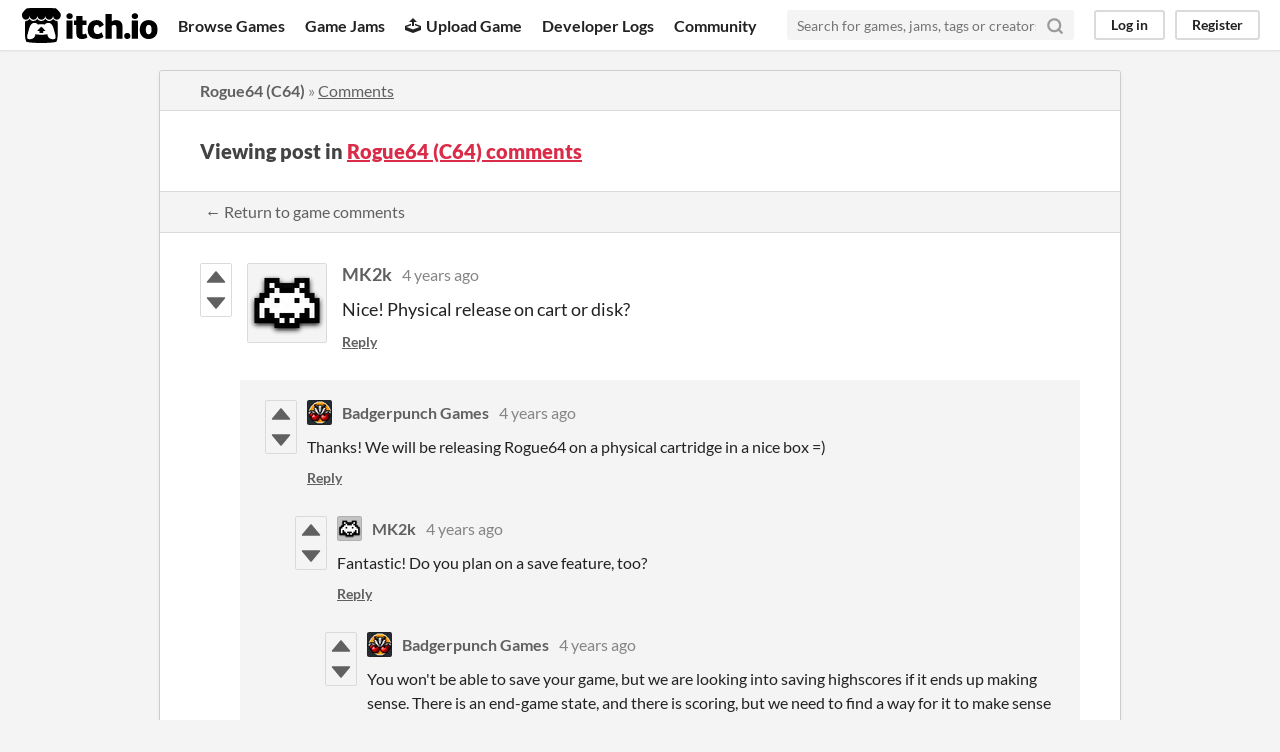

--- FILE ---
content_type: text/html
request_url: https://itch.io/post/4648220
body_size: 3625
content:
<!DOCTYPE HTML><html lang="en"><head><meta charset="UTF-8"/><META name="GENERATOR" content="IBM HomePage Builder 2001 V5.0.0 for Windows"><meta name="msvalidate.01" content="3BB4D18369B9C21326AF7A99FCCC5A09" /><meta property="fb:app_id" content="537395183072744" /><title>Post by MK2k in Rogue64 (C64) comments - itch.io</title><meta name="csrf_token" value="WyJ0bEJoIiwxNzY4Njg3NzYxLCJabldsQlBjN2RvaGRxbUYiXQ==.Vs3KhCfdlz20UIjgbKCN2ZFpltg=" /><meta content="Post by MK2k in Rogue64 (C64) comments" property="og:title"/><meta content="itch.io" property="og:site_name"/><meta content="4503599627724030" property="twitter:account_id"/><link rel="canonical" href="https://badgerpunch.itch.io/rogue64/comments"/><link rel="manifest" href="/static/manifest.json"/><meta content="Nice! Physical release on cart or disk?" property="og:description"/><meta name="description" content="Nice! Physical release on cart or disk?"/><meta name="viewport" content="width=device-width, initial-scale=1"/><meta name="theme-color" content="#FA5C5C"/><link rel="stylesheet" href="https://static.itch.io/main.css?1768687751"/><script type="text/javascript">if (!window.location.hostname.match(/localhost/)) {      window.dataLayer = window.dataLayer || [];
      function gtag(){dataLayer.push(arguments);}
      gtag('js', new Date());
      gtag('config', "G-36R7NPBMLS", {});
      (function(d, t, s, m) {
        s = d.createElement(t);
        s.src = "https:\/\/www.googletagmanager.com\/gtag\/js?id=G-36R7NPBMLS";
        s.async = 1;
        m = d.getElementsByTagName(t)[0];
        m.parentNode.insertBefore(s, m);
      })(document, "script");
      }</script><script type="text/javascript">window.itchio_translations_url = 'https://static.itch.io/translations';</script><script type="text/javascript" src="https://static.itch.io/lib.min.js?1768687751"></script><script type="text/javascript" src="https://static.itch.io/bundle.min.js?1768687751"></script><script data-src="https://static.itch.io/react.min.js?1768687751" id="lib_react_src"></script><script type="text/javascript" src="https://static.itch.io/community.min.js?1768687751"></script><script type="text/javascript">I.current_user = null;</script></head><body data-page_name="community.post" class="locale_en layout_widget responsive" data-host="itch.io"><div class="header_widget base_widget" id="header_3835885"><a href="#maincontent" class="skip_to_main">Skip to main content</a><div class="primary_header"><h1 title="itch.io - indie game hosting marketplace" class="title"><a title="itch.io - indie game hosting marketplace" href="/" class="header_logo"><span class="visually_hidden">itch.io</span><img width="775" height="199" alt="itch.io logo &amp; title" class="full_logo" src="https://static.itch.io/images/logo-black-new.svg"/><img width="262" height="235" alt="itch.io logo" class="minimal_logo" src="https://static.itch.io/images/itchio-textless-black.svg"/></a></h1><div class="header_buttons"><a data-label="browse" href="/games" class="header_button browse_btn">Browse Games</a><a data-label="jams" href="/jams" class="header_button jams_btn">Game Jams</a><a data-label="developers" href="/developers" class="header_button developers_btn"><span aria-hidden="true" class="icon icon-upload"></span>Upload Game</a><a data-label="devlogs" href="/devlogs" class="header_button devlogs_btn">Developer Logs</a><a data-label="community.home" href="/community" class="header_button community.home_btn">Community</a></div><form action="/search" class="game_search"><input name="q" class="search_input" required="required" placeholder="Search for games, jams, tags or creators" type="text"/><button aria-label="Search" class="submit_btn"><svg role="img" version="1.1" stroke-width="3" viewBox="0 0 24 24" stroke-linecap="round" width="18" height="18" aria-hidden stroke="currentColor" stroke-linejoin="round" class="svgicon icon_search" fill="none"><circle cx="11" cy="11" r="8"></circle><line x1="21" y1="21" x2="16.65" y2="16.65"></line></svg></button></form><div class="user_panel_widget base_widget" id="user_panel_435062"><a data-label="log_in" data-register_action="header" href="/login" class="panel_button">Log in</a><a data-label="register" data-register_action="header" href="/register" class="panel_button register_button">Register</a></div></div><div data-target="browse" class="header_dropdown"><a href="/games/store">Indie game store</a><a href="/games/free">Free games</a><a href="/games/fun">Fun games</a><a href="/games/tag-horror">Horror games</a><div class="divider"></div><a href="/tools">Game development</a><a href="/game-assets">Assets</a><a href="/comics">Comics</a><div class="divider"></div><a href="/sales">Sales</a><a href="/bundles">Bundles</a><div class="divider"></div><a href="/jobs">Jobs</a><div class="divider"></div><a href="/tags">Tags</a><a href="/game-development/engines">Game Engines</a></div></div><div class="main"><div class="inner_column"><div class="community_post_page page_widget base_widget" id="community_post_2045363"><div class="tabbed_header_widget base_widget" id="tabbed_header_6697970"><div class="header_breadcrumbs"><a href="https://badgerpunch.itch.io/rogue64" class="trail">Rogue64 (C64)</a> » <a href="https://badgerpunch.itch.io/rogue64/comments" class="">Comments</a></div><div class="stat_header_widget"><div class="text_container"><h2>Viewing post in <a href="https://badgerpunch.itch.io/rogue64/comments">Rogue64 (C64) comments</a></h2></div></div><div class="header_nav"><div class="header_nav_tabs"><a href="https://badgerpunch.itch.io/rogue64/comments" class="nav_btn">← Return to game comments</a></div></div></div><div class="padded"><div class="community_post_list_widget base_widget" id="community_post_list_3659955"><div data-post="{&quot;user_id&quot;:334926,&quot;id&quot;:4648220}" class="community_post sidebar_avatar has_vote_column has_replies" id="post-4648220"><div id="first-post" class="post_anchor"></div><div id="last-post" class="post_anchor"></div><div class="post_grid"><div class="post_votes"><a title="Vote up" class="vote_up_btn vote_btn" href="/login" data-register_action="community_vote"><svg width="20" role="img" aria-hidden version="1.1" height="20" viewBox="0 0 24 24" class="svgicon icon_vote_up"><polygon points="2 18 12 6 22 18" /></svg></a> <a title="Vote down" class="vote_down_btn vote_btn" href="/login" data-register_action="community_vote"><svg width="20" role="img" aria-hidden version="1.1" height="20" viewBox="0 0 24 24" class="svgicon icon_vote_down"><polygon points="2 6 12 18 22 6" /></svg></a></div><a href="/profile/mk2k" class="avatar_container"><div style="background-image: url(https://img.itch.zone/aW1hZ2UyL3VzZXIvMzM0OTI2LzE0NjcyMjUucG5n/80x80%23/IW%2B2cj.png)" class="post_avatar"></div></a><div class="post_header"><span class="post_author"><a href="/profile/mk2k">MK2k</a></span><span title="2021-09-29 17:05:52" class="post_date"><a href="/post/4648220">4 years ago</a></span><span class="vote_counts"></span></div><div class="post_content"><div dir="auto" class="post_body user_formatted"><p>Nice! Physical release on cart or disk?</p></div><div class="post_footer"><a class="post_action reply_btn" href="/login" data-register_action="community_reply">Reply</a></div></div></div></div><div class="community_post_replies top_level_replies"><div data-post="{&quot;user_id&quot;:1923008,&quot;id&quot;:4649801}" class="community_post has_vote_column is_reply has_replies" id="post-4649801"><div class="post_grid"><div class="post_votes"><a title="Vote up" class="vote_up_btn vote_btn" href="/login" data-register_action="community_vote"><svg width="20" role="img" aria-hidden version="1.1" height="20" viewBox="0 0 24 24" class="svgicon icon_vote_up"><polygon points="2 18 12 6 22 18" /></svg></a> <a title="Vote down" class="vote_down_btn vote_btn" href="/login" data-register_action="community_vote"><svg width="20" role="img" aria-hidden version="1.1" height="20" viewBox="0 0 24 24" class="svgicon icon_vote_down"><polygon points="2 6 12 18 22 6" /></svg></a></div><a href="/profile/badgerpunch" class="avatar_container"><div style="background-image: url(https://img.itch.zone/aW1nLzQ0OTY5NTAuanBn/25x25%23/Hk8WqI.jpg)" class="post_avatar"></div></a><div class="post_header"><span class="post_author"><a href="/profile/badgerpunch">Badgerpunch Games</a></span><span title="2021-09-29 21:10:36" class="post_date"><a href="/post/4649801">4 years ago</a></span><span class="vote_counts"></span></div><div class="post_content"><div dir="auto" class="post_body user_formatted"><p>Thanks! We will be releasing Rogue64 on a physical cartridge in a nice box =)</p></div><div class="post_footer"><a class="post_action reply_btn" href="/login" data-register_action="community_reply">Reply</a></div></div></div></div><div class="community_post_replies"><div data-post="{&quot;user_id&quot;:334926,&quot;id&quot;:4651886}" class="community_post has_vote_column is_reply has_replies" id="post-4651886"><div class="post_grid"><div class="post_votes"><a title="Vote up" class="vote_up_btn vote_btn" href="/login" data-register_action="community_vote"><svg width="20" role="img" aria-hidden version="1.1" height="20" viewBox="0 0 24 24" class="svgicon icon_vote_up"><polygon points="2 18 12 6 22 18" /></svg></a> <a title="Vote down" class="vote_down_btn vote_btn" href="/login" data-register_action="community_vote"><svg width="20" role="img" aria-hidden version="1.1" height="20" viewBox="0 0 24 24" class="svgicon icon_vote_down"><polygon points="2 6 12 18 22 6" /></svg></a></div><a href="/profile/mk2k" class="avatar_container"><div style="background-image: url(https://img.itch.zone/aW1hZ2UyL3VzZXIvMzM0OTI2LzE0NjcyMjUucG5n/25x25%23/TqyvqM.png)" class="post_avatar"></div></a><div class="post_header"><span class="post_author"><a href="/profile/mk2k">MK2k</a></span><span title="2021-09-30 06:15:16" class="post_date"><a href="/post/4651886">4 years ago</a></span><span class="vote_counts"></span></div><div class="post_content"><div dir="auto" class="post_body user_formatted"><p>Fantastic! Do you plan on a save feature, too?</p></div><div class="post_footer"><a class="post_action reply_btn" href="/login" data-register_action="community_reply">Reply</a></div></div></div></div><div class="community_post_replies"><div data-post="{&quot;user_id&quot;:1923008,&quot;id&quot;:4655681}" class="community_post has_vote_column is_reply" id="post-4655681"><div class="post_grid"><div class="post_votes"><a title="Vote up" class="vote_up_btn vote_btn" href="/login" data-register_action="community_vote"><svg width="20" role="img" aria-hidden version="1.1" height="20" viewBox="0 0 24 24" class="svgicon icon_vote_up"><polygon points="2 18 12 6 22 18" /></svg></a> <a title="Vote down" class="vote_down_btn vote_btn" href="/login" data-register_action="community_vote"><svg width="20" role="img" aria-hidden version="1.1" height="20" viewBox="0 0 24 24" class="svgicon icon_vote_down"><polygon points="2 6 12 18 22 6" /></svg></a></div><a href="/profile/badgerpunch" class="avatar_container"><div style="background-image: url(https://img.itch.zone/aW1nLzQ0OTY5NTAuanBn/25x25%23/Hk8WqI.jpg)" class="post_avatar"></div></a><div class="post_header"><span class="post_author"><a href="/profile/badgerpunch">Badgerpunch Games</a></span><span title="2021-09-30 21:50:57" class="post_date"><a href="/post/4655681">4 years ago</a></span><span class="vote_counts"></span></div><div class="post_content"><div dir="auto" class="post_body user_formatted"><p>You won&#x27;t be able to save your game, but we are looking into saving highscores if it ends up making sense. There is an end-game state, and there is scoring, but we need to find a way for it to make sense within a randomly generated gameplay :)</p></div><div class="post_footer"><a class="post_action reply_btn" href="/login" data-register_action="community_reply">Reply</a></div></div></div></div></div></div></div><script type="text/template" id="vote_counts_tpl"><% if (up_score > 0) { %><span class="upvotes">(+{{up_score}})</span><% } %><% if (down_score > 0) { %><span class="downvotes">(-{{down_score}})</span><% } %></script></div></div><script data-inject="&lt;script type=&quot;text/javascript&quot; src=&quot;https://static.itch.io/lib/prism.js?1768687751&quot;&gt;&lt;/script&gt;&lt;link rel=&quot;stylesheet&quot; href=&quot;https://static.itch.io/lib/prism.css?1768687751&quot;/&gt;" id="lib_prism_src"></script></div></div></div><div class="footer"><div class="primary"><div class="social"><a href="https://twitter.com/itchio"><span aria-hidden="true" class="icon icon-twitter"></span><span class="screenreader_only">itch.io on Twitter</span></a><a href="https://www.facebook.com/itchiogames"><span aria-hidden="true" class="icon icon-facebook"></span><span class="screenreader_only">itch.io on Facebook</span></a></div><a href="/docs/general/about">About</a><a href="/docs/general/faq">FAQ</a><a href="/blog">Blog</a><a href="/support">Contact us</a></div><div class="secondary"><span class="copyright">Copyright © 2026 itch corp</span><span class="spacer"> · </span><a href="/directory">Directory</a><span class="spacer"> · </span><a rel="nofollow" href="/docs/legal/terms">Terms</a><span class="spacer"> · </span><a rel="nofollow" href="/docs/legal/privacy-policy">Privacy</a><span class="spacer"> · </span><a rel="nofollow" href="/docs/legal/cookie-policy">Cookies</a></div></div><script type="text/template" id="loading_lightbox_tpl"><div aria-live="polite" class="lightbox loading_lightbox"><div class="loader_outer"><div class="loader_label">Loading</div><div class="loader_bar"><div class="loader_bar_slider"></div></div></div></div></script><script type="text/javascript">new I.CommunityViewTopic('#community_post_2045363', {"ban_url":"\/bans\/category\/1344495","report_url":"\/post\/:post_id\/report"});init_Header('#header_3835885', {"autocomplete_props":{"ca_types":{"game":1,"browse_facet":8,"jam":4,"featured_tag":7},"autocomplete_url":"\/autocomplete","search_url":"\/search","i18n":{"search_placeholder":"Search for games, jams, tags or creators","search":"Search"},"ca_source":25}});
I.setup_page();</script></body></html>